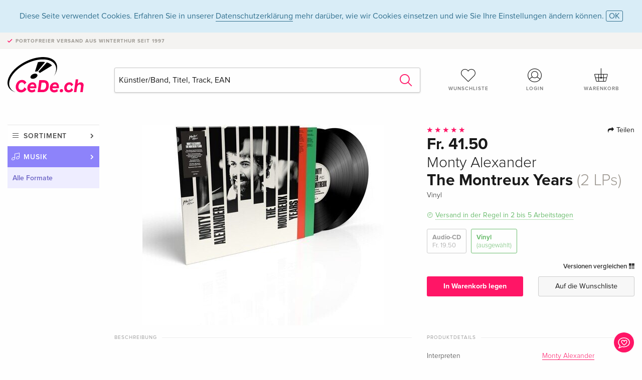

--- FILE ---
content_type: text/html; charset=utf-8
request_url: https://www.google.com/recaptcha/api2/anchor?ar=1&k=6Ld4PXUUAAAAADJ8fn0-nCd8na-T1vHZSfSyLLeQ&co=aHR0cHM6Ly93d3cuY2VkZS5jaDo0NDM.&hl=en&v=PoyoqOPhxBO7pBk68S4YbpHZ&size=invisible&anchor-ms=20000&execute-ms=30000&cb=w0xx4iaddmg8
body_size: 48813
content:
<!DOCTYPE HTML><html dir="ltr" lang="en"><head><meta http-equiv="Content-Type" content="text/html; charset=UTF-8">
<meta http-equiv="X-UA-Compatible" content="IE=edge">
<title>reCAPTCHA</title>
<style type="text/css">
/* cyrillic-ext */
@font-face {
  font-family: 'Roboto';
  font-style: normal;
  font-weight: 400;
  font-stretch: 100%;
  src: url(//fonts.gstatic.com/s/roboto/v48/KFO7CnqEu92Fr1ME7kSn66aGLdTylUAMa3GUBHMdazTgWw.woff2) format('woff2');
  unicode-range: U+0460-052F, U+1C80-1C8A, U+20B4, U+2DE0-2DFF, U+A640-A69F, U+FE2E-FE2F;
}
/* cyrillic */
@font-face {
  font-family: 'Roboto';
  font-style: normal;
  font-weight: 400;
  font-stretch: 100%;
  src: url(//fonts.gstatic.com/s/roboto/v48/KFO7CnqEu92Fr1ME7kSn66aGLdTylUAMa3iUBHMdazTgWw.woff2) format('woff2');
  unicode-range: U+0301, U+0400-045F, U+0490-0491, U+04B0-04B1, U+2116;
}
/* greek-ext */
@font-face {
  font-family: 'Roboto';
  font-style: normal;
  font-weight: 400;
  font-stretch: 100%;
  src: url(//fonts.gstatic.com/s/roboto/v48/KFO7CnqEu92Fr1ME7kSn66aGLdTylUAMa3CUBHMdazTgWw.woff2) format('woff2');
  unicode-range: U+1F00-1FFF;
}
/* greek */
@font-face {
  font-family: 'Roboto';
  font-style: normal;
  font-weight: 400;
  font-stretch: 100%;
  src: url(//fonts.gstatic.com/s/roboto/v48/KFO7CnqEu92Fr1ME7kSn66aGLdTylUAMa3-UBHMdazTgWw.woff2) format('woff2');
  unicode-range: U+0370-0377, U+037A-037F, U+0384-038A, U+038C, U+038E-03A1, U+03A3-03FF;
}
/* math */
@font-face {
  font-family: 'Roboto';
  font-style: normal;
  font-weight: 400;
  font-stretch: 100%;
  src: url(//fonts.gstatic.com/s/roboto/v48/KFO7CnqEu92Fr1ME7kSn66aGLdTylUAMawCUBHMdazTgWw.woff2) format('woff2');
  unicode-range: U+0302-0303, U+0305, U+0307-0308, U+0310, U+0312, U+0315, U+031A, U+0326-0327, U+032C, U+032F-0330, U+0332-0333, U+0338, U+033A, U+0346, U+034D, U+0391-03A1, U+03A3-03A9, U+03B1-03C9, U+03D1, U+03D5-03D6, U+03F0-03F1, U+03F4-03F5, U+2016-2017, U+2034-2038, U+203C, U+2040, U+2043, U+2047, U+2050, U+2057, U+205F, U+2070-2071, U+2074-208E, U+2090-209C, U+20D0-20DC, U+20E1, U+20E5-20EF, U+2100-2112, U+2114-2115, U+2117-2121, U+2123-214F, U+2190, U+2192, U+2194-21AE, U+21B0-21E5, U+21F1-21F2, U+21F4-2211, U+2213-2214, U+2216-22FF, U+2308-230B, U+2310, U+2319, U+231C-2321, U+2336-237A, U+237C, U+2395, U+239B-23B7, U+23D0, U+23DC-23E1, U+2474-2475, U+25AF, U+25B3, U+25B7, U+25BD, U+25C1, U+25CA, U+25CC, U+25FB, U+266D-266F, U+27C0-27FF, U+2900-2AFF, U+2B0E-2B11, U+2B30-2B4C, U+2BFE, U+3030, U+FF5B, U+FF5D, U+1D400-1D7FF, U+1EE00-1EEFF;
}
/* symbols */
@font-face {
  font-family: 'Roboto';
  font-style: normal;
  font-weight: 400;
  font-stretch: 100%;
  src: url(//fonts.gstatic.com/s/roboto/v48/KFO7CnqEu92Fr1ME7kSn66aGLdTylUAMaxKUBHMdazTgWw.woff2) format('woff2');
  unicode-range: U+0001-000C, U+000E-001F, U+007F-009F, U+20DD-20E0, U+20E2-20E4, U+2150-218F, U+2190, U+2192, U+2194-2199, U+21AF, U+21E6-21F0, U+21F3, U+2218-2219, U+2299, U+22C4-22C6, U+2300-243F, U+2440-244A, U+2460-24FF, U+25A0-27BF, U+2800-28FF, U+2921-2922, U+2981, U+29BF, U+29EB, U+2B00-2BFF, U+4DC0-4DFF, U+FFF9-FFFB, U+10140-1018E, U+10190-1019C, U+101A0, U+101D0-101FD, U+102E0-102FB, U+10E60-10E7E, U+1D2C0-1D2D3, U+1D2E0-1D37F, U+1F000-1F0FF, U+1F100-1F1AD, U+1F1E6-1F1FF, U+1F30D-1F30F, U+1F315, U+1F31C, U+1F31E, U+1F320-1F32C, U+1F336, U+1F378, U+1F37D, U+1F382, U+1F393-1F39F, U+1F3A7-1F3A8, U+1F3AC-1F3AF, U+1F3C2, U+1F3C4-1F3C6, U+1F3CA-1F3CE, U+1F3D4-1F3E0, U+1F3ED, U+1F3F1-1F3F3, U+1F3F5-1F3F7, U+1F408, U+1F415, U+1F41F, U+1F426, U+1F43F, U+1F441-1F442, U+1F444, U+1F446-1F449, U+1F44C-1F44E, U+1F453, U+1F46A, U+1F47D, U+1F4A3, U+1F4B0, U+1F4B3, U+1F4B9, U+1F4BB, U+1F4BF, U+1F4C8-1F4CB, U+1F4D6, U+1F4DA, U+1F4DF, U+1F4E3-1F4E6, U+1F4EA-1F4ED, U+1F4F7, U+1F4F9-1F4FB, U+1F4FD-1F4FE, U+1F503, U+1F507-1F50B, U+1F50D, U+1F512-1F513, U+1F53E-1F54A, U+1F54F-1F5FA, U+1F610, U+1F650-1F67F, U+1F687, U+1F68D, U+1F691, U+1F694, U+1F698, U+1F6AD, U+1F6B2, U+1F6B9-1F6BA, U+1F6BC, U+1F6C6-1F6CF, U+1F6D3-1F6D7, U+1F6E0-1F6EA, U+1F6F0-1F6F3, U+1F6F7-1F6FC, U+1F700-1F7FF, U+1F800-1F80B, U+1F810-1F847, U+1F850-1F859, U+1F860-1F887, U+1F890-1F8AD, U+1F8B0-1F8BB, U+1F8C0-1F8C1, U+1F900-1F90B, U+1F93B, U+1F946, U+1F984, U+1F996, U+1F9E9, U+1FA00-1FA6F, U+1FA70-1FA7C, U+1FA80-1FA89, U+1FA8F-1FAC6, U+1FACE-1FADC, U+1FADF-1FAE9, U+1FAF0-1FAF8, U+1FB00-1FBFF;
}
/* vietnamese */
@font-face {
  font-family: 'Roboto';
  font-style: normal;
  font-weight: 400;
  font-stretch: 100%;
  src: url(//fonts.gstatic.com/s/roboto/v48/KFO7CnqEu92Fr1ME7kSn66aGLdTylUAMa3OUBHMdazTgWw.woff2) format('woff2');
  unicode-range: U+0102-0103, U+0110-0111, U+0128-0129, U+0168-0169, U+01A0-01A1, U+01AF-01B0, U+0300-0301, U+0303-0304, U+0308-0309, U+0323, U+0329, U+1EA0-1EF9, U+20AB;
}
/* latin-ext */
@font-face {
  font-family: 'Roboto';
  font-style: normal;
  font-weight: 400;
  font-stretch: 100%;
  src: url(//fonts.gstatic.com/s/roboto/v48/KFO7CnqEu92Fr1ME7kSn66aGLdTylUAMa3KUBHMdazTgWw.woff2) format('woff2');
  unicode-range: U+0100-02BA, U+02BD-02C5, U+02C7-02CC, U+02CE-02D7, U+02DD-02FF, U+0304, U+0308, U+0329, U+1D00-1DBF, U+1E00-1E9F, U+1EF2-1EFF, U+2020, U+20A0-20AB, U+20AD-20C0, U+2113, U+2C60-2C7F, U+A720-A7FF;
}
/* latin */
@font-face {
  font-family: 'Roboto';
  font-style: normal;
  font-weight: 400;
  font-stretch: 100%;
  src: url(//fonts.gstatic.com/s/roboto/v48/KFO7CnqEu92Fr1ME7kSn66aGLdTylUAMa3yUBHMdazQ.woff2) format('woff2');
  unicode-range: U+0000-00FF, U+0131, U+0152-0153, U+02BB-02BC, U+02C6, U+02DA, U+02DC, U+0304, U+0308, U+0329, U+2000-206F, U+20AC, U+2122, U+2191, U+2193, U+2212, U+2215, U+FEFF, U+FFFD;
}
/* cyrillic-ext */
@font-face {
  font-family: 'Roboto';
  font-style: normal;
  font-weight: 500;
  font-stretch: 100%;
  src: url(//fonts.gstatic.com/s/roboto/v48/KFO7CnqEu92Fr1ME7kSn66aGLdTylUAMa3GUBHMdazTgWw.woff2) format('woff2');
  unicode-range: U+0460-052F, U+1C80-1C8A, U+20B4, U+2DE0-2DFF, U+A640-A69F, U+FE2E-FE2F;
}
/* cyrillic */
@font-face {
  font-family: 'Roboto';
  font-style: normal;
  font-weight: 500;
  font-stretch: 100%;
  src: url(//fonts.gstatic.com/s/roboto/v48/KFO7CnqEu92Fr1ME7kSn66aGLdTylUAMa3iUBHMdazTgWw.woff2) format('woff2');
  unicode-range: U+0301, U+0400-045F, U+0490-0491, U+04B0-04B1, U+2116;
}
/* greek-ext */
@font-face {
  font-family: 'Roboto';
  font-style: normal;
  font-weight: 500;
  font-stretch: 100%;
  src: url(//fonts.gstatic.com/s/roboto/v48/KFO7CnqEu92Fr1ME7kSn66aGLdTylUAMa3CUBHMdazTgWw.woff2) format('woff2');
  unicode-range: U+1F00-1FFF;
}
/* greek */
@font-face {
  font-family: 'Roboto';
  font-style: normal;
  font-weight: 500;
  font-stretch: 100%;
  src: url(//fonts.gstatic.com/s/roboto/v48/KFO7CnqEu92Fr1ME7kSn66aGLdTylUAMa3-UBHMdazTgWw.woff2) format('woff2');
  unicode-range: U+0370-0377, U+037A-037F, U+0384-038A, U+038C, U+038E-03A1, U+03A3-03FF;
}
/* math */
@font-face {
  font-family: 'Roboto';
  font-style: normal;
  font-weight: 500;
  font-stretch: 100%;
  src: url(//fonts.gstatic.com/s/roboto/v48/KFO7CnqEu92Fr1ME7kSn66aGLdTylUAMawCUBHMdazTgWw.woff2) format('woff2');
  unicode-range: U+0302-0303, U+0305, U+0307-0308, U+0310, U+0312, U+0315, U+031A, U+0326-0327, U+032C, U+032F-0330, U+0332-0333, U+0338, U+033A, U+0346, U+034D, U+0391-03A1, U+03A3-03A9, U+03B1-03C9, U+03D1, U+03D5-03D6, U+03F0-03F1, U+03F4-03F5, U+2016-2017, U+2034-2038, U+203C, U+2040, U+2043, U+2047, U+2050, U+2057, U+205F, U+2070-2071, U+2074-208E, U+2090-209C, U+20D0-20DC, U+20E1, U+20E5-20EF, U+2100-2112, U+2114-2115, U+2117-2121, U+2123-214F, U+2190, U+2192, U+2194-21AE, U+21B0-21E5, U+21F1-21F2, U+21F4-2211, U+2213-2214, U+2216-22FF, U+2308-230B, U+2310, U+2319, U+231C-2321, U+2336-237A, U+237C, U+2395, U+239B-23B7, U+23D0, U+23DC-23E1, U+2474-2475, U+25AF, U+25B3, U+25B7, U+25BD, U+25C1, U+25CA, U+25CC, U+25FB, U+266D-266F, U+27C0-27FF, U+2900-2AFF, U+2B0E-2B11, U+2B30-2B4C, U+2BFE, U+3030, U+FF5B, U+FF5D, U+1D400-1D7FF, U+1EE00-1EEFF;
}
/* symbols */
@font-face {
  font-family: 'Roboto';
  font-style: normal;
  font-weight: 500;
  font-stretch: 100%;
  src: url(//fonts.gstatic.com/s/roboto/v48/KFO7CnqEu92Fr1ME7kSn66aGLdTylUAMaxKUBHMdazTgWw.woff2) format('woff2');
  unicode-range: U+0001-000C, U+000E-001F, U+007F-009F, U+20DD-20E0, U+20E2-20E4, U+2150-218F, U+2190, U+2192, U+2194-2199, U+21AF, U+21E6-21F0, U+21F3, U+2218-2219, U+2299, U+22C4-22C6, U+2300-243F, U+2440-244A, U+2460-24FF, U+25A0-27BF, U+2800-28FF, U+2921-2922, U+2981, U+29BF, U+29EB, U+2B00-2BFF, U+4DC0-4DFF, U+FFF9-FFFB, U+10140-1018E, U+10190-1019C, U+101A0, U+101D0-101FD, U+102E0-102FB, U+10E60-10E7E, U+1D2C0-1D2D3, U+1D2E0-1D37F, U+1F000-1F0FF, U+1F100-1F1AD, U+1F1E6-1F1FF, U+1F30D-1F30F, U+1F315, U+1F31C, U+1F31E, U+1F320-1F32C, U+1F336, U+1F378, U+1F37D, U+1F382, U+1F393-1F39F, U+1F3A7-1F3A8, U+1F3AC-1F3AF, U+1F3C2, U+1F3C4-1F3C6, U+1F3CA-1F3CE, U+1F3D4-1F3E0, U+1F3ED, U+1F3F1-1F3F3, U+1F3F5-1F3F7, U+1F408, U+1F415, U+1F41F, U+1F426, U+1F43F, U+1F441-1F442, U+1F444, U+1F446-1F449, U+1F44C-1F44E, U+1F453, U+1F46A, U+1F47D, U+1F4A3, U+1F4B0, U+1F4B3, U+1F4B9, U+1F4BB, U+1F4BF, U+1F4C8-1F4CB, U+1F4D6, U+1F4DA, U+1F4DF, U+1F4E3-1F4E6, U+1F4EA-1F4ED, U+1F4F7, U+1F4F9-1F4FB, U+1F4FD-1F4FE, U+1F503, U+1F507-1F50B, U+1F50D, U+1F512-1F513, U+1F53E-1F54A, U+1F54F-1F5FA, U+1F610, U+1F650-1F67F, U+1F687, U+1F68D, U+1F691, U+1F694, U+1F698, U+1F6AD, U+1F6B2, U+1F6B9-1F6BA, U+1F6BC, U+1F6C6-1F6CF, U+1F6D3-1F6D7, U+1F6E0-1F6EA, U+1F6F0-1F6F3, U+1F6F7-1F6FC, U+1F700-1F7FF, U+1F800-1F80B, U+1F810-1F847, U+1F850-1F859, U+1F860-1F887, U+1F890-1F8AD, U+1F8B0-1F8BB, U+1F8C0-1F8C1, U+1F900-1F90B, U+1F93B, U+1F946, U+1F984, U+1F996, U+1F9E9, U+1FA00-1FA6F, U+1FA70-1FA7C, U+1FA80-1FA89, U+1FA8F-1FAC6, U+1FACE-1FADC, U+1FADF-1FAE9, U+1FAF0-1FAF8, U+1FB00-1FBFF;
}
/* vietnamese */
@font-face {
  font-family: 'Roboto';
  font-style: normal;
  font-weight: 500;
  font-stretch: 100%;
  src: url(//fonts.gstatic.com/s/roboto/v48/KFO7CnqEu92Fr1ME7kSn66aGLdTylUAMa3OUBHMdazTgWw.woff2) format('woff2');
  unicode-range: U+0102-0103, U+0110-0111, U+0128-0129, U+0168-0169, U+01A0-01A1, U+01AF-01B0, U+0300-0301, U+0303-0304, U+0308-0309, U+0323, U+0329, U+1EA0-1EF9, U+20AB;
}
/* latin-ext */
@font-face {
  font-family: 'Roboto';
  font-style: normal;
  font-weight: 500;
  font-stretch: 100%;
  src: url(//fonts.gstatic.com/s/roboto/v48/KFO7CnqEu92Fr1ME7kSn66aGLdTylUAMa3KUBHMdazTgWw.woff2) format('woff2');
  unicode-range: U+0100-02BA, U+02BD-02C5, U+02C7-02CC, U+02CE-02D7, U+02DD-02FF, U+0304, U+0308, U+0329, U+1D00-1DBF, U+1E00-1E9F, U+1EF2-1EFF, U+2020, U+20A0-20AB, U+20AD-20C0, U+2113, U+2C60-2C7F, U+A720-A7FF;
}
/* latin */
@font-face {
  font-family: 'Roboto';
  font-style: normal;
  font-weight: 500;
  font-stretch: 100%;
  src: url(//fonts.gstatic.com/s/roboto/v48/KFO7CnqEu92Fr1ME7kSn66aGLdTylUAMa3yUBHMdazQ.woff2) format('woff2');
  unicode-range: U+0000-00FF, U+0131, U+0152-0153, U+02BB-02BC, U+02C6, U+02DA, U+02DC, U+0304, U+0308, U+0329, U+2000-206F, U+20AC, U+2122, U+2191, U+2193, U+2212, U+2215, U+FEFF, U+FFFD;
}
/* cyrillic-ext */
@font-face {
  font-family: 'Roboto';
  font-style: normal;
  font-weight: 900;
  font-stretch: 100%;
  src: url(//fonts.gstatic.com/s/roboto/v48/KFO7CnqEu92Fr1ME7kSn66aGLdTylUAMa3GUBHMdazTgWw.woff2) format('woff2');
  unicode-range: U+0460-052F, U+1C80-1C8A, U+20B4, U+2DE0-2DFF, U+A640-A69F, U+FE2E-FE2F;
}
/* cyrillic */
@font-face {
  font-family: 'Roboto';
  font-style: normal;
  font-weight: 900;
  font-stretch: 100%;
  src: url(//fonts.gstatic.com/s/roboto/v48/KFO7CnqEu92Fr1ME7kSn66aGLdTylUAMa3iUBHMdazTgWw.woff2) format('woff2');
  unicode-range: U+0301, U+0400-045F, U+0490-0491, U+04B0-04B1, U+2116;
}
/* greek-ext */
@font-face {
  font-family: 'Roboto';
  font-style: normal;
  font-weight: 900;
  font-stretch: 100%;
  src: url(//fonts.gstatic.com/s/roboto/v48/KFO7CnqEu92Fr1ME7kSn66aGLdTylUAMa3CUBHMdazTgWw.woff2) format('woff2');
  unicode-range: U+1F00-1FFF;
}
/* greek */
@font-face {
  font-family: 'Roboto';
  font-style: normal;
  font-weight: 900;
  font-stretch: 100%;
  src: url(//fonts.gstatic.com/s/roboto/v48/KFO7CnqEu92Fr1ME7kSn66aGLdTylUAMa3-UBHMdazTgWw.woff2) format('woff2');
  unicode-range: U+0370-0377, U+037A-037F, U+0384-038A, U+038C, U+038E-03A1, U+03A3-03FF;
}
/* math */
@font-face {
  font-family: 'Roboto';
  font-style: normal;
  font-weight: 900;
  font-stretch: 100%;
  src: url(//fonts.gstatic.com/s/roboto/v48/KFO7CnqEu92Fr1ME7kSn66aGLdTylUAMawCUBHMdazTgWw.woff2) format('woff2');
  unicode-range: U+0302-0303, U+0305, U+0307-0308, U+0310, U+0312, U+0315, U+031A, U+0326-0327, U+032C, U+032F-0330, U+0332-0333, U+0338, U+033A, U+0346, U+034D, U+0391-03A1, U+03A3-03A9, U+03B1-03C9, U+03D1, U+03D5-03D6, U+03F0-03F1, U+03F4-03F5, U+2016-2017, U+2034-2038, U+203C, U+2040, U+2043, U+2047, U+2050, U+2057, U+205F, U+2070-2071, U+2074-208E, U+2090-209C, U+20D0-20DC, U+20E1, U+20E5-20EF, U+2100-2112, U+2114-2115, U+2117-2121, U+2123-214F, U+2190, U+2192, U+2194-21AE, U+21B0-21E5, U+21F1-21F2, U+21F4-2211, U+2213-2214, U+2216-22FF, U+2308-230B, U+2310, U+2319, U+231C-2321, U+2336-237A, U+237C, U+2395, U+239B-23B7, U+23D0, U+23DC-23E1, U+2474-2475, U+25AF, U+25B3, U+25B7, U+25BD, U+25C1, U+25CA, U+25CC, U+25FB, U+266D-266F, U+27C0-27FF, U+2900-2AFF, U+2B0E-2B11, U+2B30-2B4C, U+2BFE, U+3030, U+FF5B, U+FF5D, U+1D400-1D7FF, U+1EE00-1EEFF;
}
/* symbols */
@font-face {
  font-family: 'Roboto';
  font-style: normal;
  font-weight: 900;
  font-stretch: 100%;
  src: url(//fonts.gstatic.com/s/roboto/v48/KFO7CnqEu92Fr1ME7kSn66aGLdTylUAMaxKUBHMdazTgWw.woff2) format('woff2');
  unicode-range: U+0001-000C, U+000E-001F, U+007F-009F, U+20DD-20E0, U+20E2-20E4, U+2150-218F, U+2190, U+2192, U+2194-2199, U+21AF, U+21E6-21F0, U+21F3, U+2218-2219, U+2299, U+22C4-22C6, U+2300-243F, U+2440-244A, U+2460-24FF, U+25A0-27BF, U+2800-28FF, U+2921-2922, U+2981, U+29BF, U+29EB, U+2B00-2BFF, U+4DC0-4DFF, U+FFF9-FFFB, U+10140-1018E, U+10190-1019C, U+101A0, U+101D0-101FD, U+102E0-102FB, U+10E60-10E7E, U+1D2C0-1D2D3, U+1D2E0-1D37F, U+1F000-1F0FF, U+1F100-1F1AD, U+1F1E6-1F1FF, U+1F30D-1F30F, U+1F315, U+1F31C, U+1F31E, U+1F320-1F32C, U+1F336, U+1F378, U+1F37D, U+1F382, U+1F393-1F39F, U+1F3A7-1F3A8, U+1F3AC-1F3AF, U+1F3C2, U+1F3C4-1F3C6, U+1F3CA-1F3CE, U+1F3D4-1F3E0, U+1F3ED, U+1F3F1-1F3F3, U+1F3F5-1F3F7, U+1F408, U+1F415, U+1F41F, U+1F426, U+1F43F, U+1F441-1F442, U+1F444, U+1F446-1F449, U+1F44C-1F44E, U+1F453, U+1F46A, U+1F47D, U+1F4A3, U+1F4B0, U+1F4B3, U+1F4B9, U+1F4BB, U+1F4BF, U+1F4C8-1F4CB, U+1F4D6, U+1F4DA, U+1F4DF, U+1F4E3-1F4E6, U+1F4EA-1F4ED, U+1F4F7, U+1F4F9-1F4FB, U+1F4FD-1F4FE, U+1F503, U+1F507-1F50B, U+1F50D, U+1F512-1F513, U+1F53E-1F54A, U+1F54F-1F5FA, U+1F610, U+1F650-1F67F, U+1F687, U+1F68D, U+1F691, U+1F694, U+1F698, U+1F6AD, U+1F6B2, U+1F6B9-1F6BA, U+1F6BC, U+1F6C6-1F6CF, U+1F6D3-1F6D7, U+1F6E0-1F6EA, U+1F6F0-1F6F3, U+1F6F7-1F6FC, U+1F700-1F7FF, U+1F800-1F80B, U+1F810-1F847, U+1F850-1F859, U+1F860-1F887, U+1F890-1F8AD, U+1F8B0-1F8BB, U+1F8C0-1F8C1, U+1F900-1F90B, U+1F93B, U+1F946, U+1F984, U+1F996, U+1F9E9, U+1FA00-1FA6F, U+1FA70-1FA7C, U+1FA80-1FA89, U+1FA8F-1FAC6, U+1FACE-1FADC, U+1FADF-1FAE9, U+1FAF0-1FAF8, U+1FB00-1FBFF;
}
/* vietnamese */
@font-face {
  font-family: 'Roboto';
  font-style: normal;
  font-weight: 900;
  font-stretch: 100%;
  src: url(//fonts.gstatic.com/s/roboto/v48/KFO7CnqEu92Fr1ME7kSn66aGLdTylUAMa3OUBHMdazTgWw.woff2) format('woff2');
  unicode-range: U+0102-0103, U+0110-0111, U+0128-0129, U+0168-0169, U+01A0-01A1, U+01AF-01B0, U+0300-0301, U+0303-0304, U+0308-0309, U+0323, U+0329, U+1EA0-1EF9, U+20AB;
}
/* latin-ext */
@font-face {
  font-family: 'Roboto';
  font-style: normal;
  font-weight: 900;
  font-stretch: 100%;
  src: url(//fonts.gstatic.com/s/roboto/v48/KFO7CnqEu92Fr1ME7kSn66aGLdTylUAMa3KUBHMdazTgWw.woff2) format('woff2');
  unicode-range: U+0100-02BA, U+02BD-02C5, U+02C7-02CC, U+02CE-02D7, U+02DD-02FF, U+0304, U+0308, U+0329, U+1D00-1DBF, U+1E00-1E9F, U+1EF2-1EFF, U+2020, U+20A0-20AB, U+20AD-20C0, U+2113, U+2C60-2C7F, U+A720-A7FF;
}
/* latin */
@font-face {
  font-family: 'Roboto';
  font-style: normal;
  font-weight: 900;
  font-stretch: 100%;
  src: url(//fonts.gstatic.com/s/roboto/v48/KFO7CnqEu92Fr1ME7kSn66aGLdTylUAMa3yUBHMdazQ.woff2) format('woff2');
  unicode-range: U+0000-00FF, U+0131, U+0152-0153, U+02BB-02BC, U+02C6, U+02DA, U+02DC, U+0304, U+0308, U+0329, U+2000-206F, U+20AC, U+2122, U+2191, U+2193, U+2212, U+2215, U+FEFF, U+FFFD;
}

</style>
<link rel="stylesheet" type="text/css" href="https://www.gstatic.com/recaptcha/releases/PoyoqOPhxBO7pBk68S4YbpHZ/styles__ltr.css">
<script nonce="ldtrsqnbeeF8O6n1-MJAsQ" type="text/javascript">window['__recaptcha_api'] = 'https://www.google.com/recaptcha/api2/';</script>
<script type="text/javascript" src="https://www.gstatic.com/recaptcha/releases/PoyoqOPhxBO7pBk68S4YbpHZ/recaptcha__en.js" nonce="ldtrsqnbeeF8O6n1-MJAsQ">
      
    </script></head>
<body><div id="rc-anchor-alert" class="rc-anchor-alert"></div>
<input type="hidden" id="recaptcha-token" value="[base64]">
<script type="text/javascript" nonce="ldtrsqnbeeF8O6n1-MJAsQ">
      recaptcha.anchor.Main.init("[\x22ainput\x22,[\x22bgdata\x22,\x22\x22,\[base64]/[base64]/[base64]/[base64]/cjw8ejpyPj4+eil9Y2F0Y2gobCl7dGhyb3cgbDt9fSxIPWZ1bmN0aW9uKHcsdCx6KXtpZih3PT0xOTR8fHc9PTIwOCl0LnZbd10/dC52W3ddLmNvbmNhdCh6KTp0LnZbd109b2Yoeix0KTtlbHNle2lmKHQuYkImJnchPTMxNylyZXR1cm47dz09NjZ8fHc9PTEyMnx8dz09NDcwfHx3PT00NHx8dz09NDE2fHx3PT0zOTd8fHc9PTQyMXx8dz09Njh8fHc9PTcwfHx3PT0xODQ/[base64]/[base64]/[base64]/bmV3IGRbVl0oSlswXSk6cD09Mj9uZXcgZFtWXShKWzBdLEpbMV0pOnA9PTM/bmV3IGRbVl0oSlswXSxKWzFdLEpbMl0pOnA9PTQ/[base64]/[base64]/[base64]/[base64]\x22,\[base64]\\u003d\x22,\[base64]/DicONe3rDnT5IVMKVLGzDu8OEX8OiD8OrwqZzBcOtw5HCq8OQwoHDoiB7MAfDkhUJw75Sw5oZTsKywr3Ct8Kmw50+w5TCtSwpw5rCjcKUwp7DqmAxwrBBwpdYC8K7w4fChjDCl1PCpsOrQcKaw6LDvcK/BsOfwofCn8O0wpQ8w6FBaUzDr8KNLQxuwoDCm8OzwpnDpMKmwq1JwqHDp8OywqIHw6jCjMOxwrfCssOXbhk8czXDi8KaJ8KMdAvDghs7B0nCtwtTw6fCrCHCvMOiwoIrwoQhZkhWR8K7w54LEUVawpDCjC4rw5vDucOJegVjwro3w6LDqMOIFsOfw7vDim8Iw7/DgMO3K1nCksK4w47CkyoPFGxqw5BJHsKMWhrCqDjDoMKCLsKaDcOHwqbDlQHCisO4dMKGwqnDn8KGLsO/[base64]/DuU0qwqHCnTt8wprDgcKaaVo+DMO0KClJaXjDqcKxYcKKwr/[base64]/ClcKxIMK1S8KCJMODEcOCw7DCmcOYwqnCrl4tJgAdQkhcasKLCsOmwq3DhsOdwr9swpLDm20xFsK+bAxiDcO9fHBVw7YXwqcJI8KSesOeIsK1csOpPcKmw70ndkHDg8O9wqAXV8KrwoNTw7jCu0TCkMOJw6bCgsKtw7/Dq8OWwqYwwpJ8IsObwrF2XEjDisOAIMKnwo0rwoHCgEfCkMKbw6PDkBnChcOYRCw6w6rDsjdVWhdrSSlPWGtSw7jDkFsoBMO/a8KtTzEvU8Ksw4rClmJiTkDCtR1sSXMFGn7DqmLDjhjCrDLCtMKNM8O8ecOkOMKNBcOedD8MLRNSQ8K7Di04w7vDlcODWsKpwp0hw6szw5fDrcOqwoIOwovDlmnCjcObN8KVwrNRGwotETXCogQeGwzDtB/CjWA0wrMlw7fCmRIoYMKjPMOdBsKww6/[base64]/DuDZfw6hIYgnCpC/[base64]/DnsKwPA1VNsK5KHTCgsOzwoU5w4dKwostwqvDocOgJcK/[base64]/c8O0w7XCpUvDr8Oyw70CwoXCn2nDvjodYj7CmXksfsKbNcKmFcOAWsO6G8O2blzDlsKNE8Ocw4XDmsKUNsKNw5JIPl/Cll3DtgrCq8Oqw7tzLGfCoRvCqXBLwrhmw5xmw69yTmV8wqYbDcO5w68FwrROF3fCgcOiw5rDocOFwo43STvDgjMYFcOKRMOfw6ghwp/ChsOgH8OTw6PDqn7DkjfCrGTCq2DDlsKgMmbDnR5hFmrCuMOCwoTDhcKXworCssOkw5XDsDdJQiJnwrbDnTxGcl43EXAxVMO2wq3CiB4EwrPDijBrwpxaRMKJPMOEwojCpsOldg/[base64]/ClsOCIsOOw6JqdQPDoMKvP8OZwpIyw5MUw5LDtcOXwr0Uwo7Du8KXwr5kw5nDhsOswqDCpMKNwqh/BhrDhcOPKcO7wrvDslRAwoTDtn50w54PwoweAcK+w5Y8wq9SwrXCgU1LwrbCs8OBNU7Ckgo/[base64]/CtDHCr8KjwqzCqcKkN1jDsVxAQsOHwqnCi1Zjf1ZEQ09yTcOCwo1dIBY/[base64]/wpwYw6Uvw4TCggsseMK7MWhpXF7CtMOuLCMOw4PDrsKACMKTw5/CigdKXMKAW8KGwr3CuHEMRljDlj8LTsO8CMKWw419PALCqMOgFWdBBAdTfGAYC8OnBT7DhzHCrlIfw4XDvV5Jw69cwojCoWPDowl8BErDosOsaF/[base64]/[base64]/DumnCqMO9wrcBw47Cl2xdw6nDpipidcKjZiHCqh/Cj3jDtzvClcKhw5czQ8K0bMOoOMKDBsOtw5/[base64]/ZXFSW8O2wrbDrQZww40RIMKWDsK/wrvDu2/CtD/ChMOZXMOBThfCmcOpwqjDuxNRwpVLw4EBdcKywrAWbzzCmmYiaD1sCsKjwpvCtgFIYVk3woTClcKJT8O6woPDrXPDuV/CsMKOwq4HXBN/[base64]/wrzDhFtGIcKew5rCgsKfSsOLbsOxw5Qlw6XCusKORsKSUMOeSMKcVhTCrxMOw5rDkMKiw6TDpDjCgcOYw4NkC1TDjGttwrFZbQTCgQDDhcKleHR4DsK5AcKHwpTCuXF+w6nChG/Dll/[base64]/DlcKaFMOEwq/Du8KbDV3DnW/[base64]/DmCNHw5IMwp3DuMObF8OZfsOTQiBFeBbDpT8Cwq/CvETDtj8eakM3w5h8VsKmw61Xdi7CsMO1bcKQUsOnGcKtW1FtP17DhXrCusOfQMKUIMORw4HCuE3DjsKBTncmNGfDnMKoWxRRMFADZMKiw4/Dl0zCghHDhk06wokywqjCngTCiytFZMOKw7HDqkXDrsOHFh3DmX5lwqbDgsKAwoMjwr9tQsO+wq/[base64]/DpsOuwrLDoMOdFiNhZW7CjXY4wpLDuQEVJMOnOcKyw63CncORwo/DgMK5wpcaYsOJwp7CnsKKesKZw7oBasKTw5zCqMOCfMKpHhPCsSfDkMOzw6pFfU8ARcKew4DCmcOHwrx1w5BWw6NuwpgiwoQLwpoIFcKwHlYlwqDDnMODwpfDvcKiYR1swozCm8OIw6NAbD/CkMOhwpo8QsKfKBpOAsKzOCwswpggOMKwDnFZccKuw4YHM8OvGBXCvXBHw4Fxw4PCjsKiwpLCqijDrsK3BcKXwoXCucKPIyXDrMK2wqnCvTvCiiYbw7rCmFwyw5lgPCrCr8KWw4bDp2/CvzbCl8OPwrIcw7hQw40ywp8swqXDqAkyP8OrbcOew6HCsgZ6w6V4wpsELsO4w6nCoTPCnsK9GcO9YMOSwojDk0jDjgdMwonCuMOaw7IpwpxHw7fCgsOQUgDDpg99KVfCqBfCugnCvxFTfRfCrsK/dzd4w5PDmlvDuMO3WMKpPE4oIMOdasOJw47ChEzDlsKFFsOVwqDDusKTw4obeUTCgcK5w7kLw73DmMOVM8OfbMKywrXDrMO8wo8UScOqbcKxSMOZwqwww7RQYn5bdRbDkMKjJwXDjsOiw5Nvw4HDpcOwb0DDh0tuwqXCjl00FEpcNcKfQMOGHlN9wr7CtT5rwq/ChjV3JcKdQSDDosOCwrACwqlUw44rw4PDnMKlwo/DumjCuGhjw71YTcOfUUTDg8OhLcOOFwzChikRw6jCnUjCgMO5w4LCgl5PPibCh8Kuw45BWcKlwq99wqvDnD3DsBQgwoA1w6E/[base64]/DrH3CsGYVwpsCG1nCsMOzw5rDs8OWVGfDuBXDqcKuw6vDo3B2WsKpwpt6w5/DhTvDr8KLwqknw6sxamzDoBMnSmPDhcO4FsO9FMKXw6/[base64]/CpmzDusKkCsOyAXl5BxJuMsO8wpBkwpM8AMKCwofDujEQFzVVwqHCuxJSXy3DpD0ZwqrCpgNAJ8OkccO3wr3Dv0xtwq92w5TDjMKUwqrDvglMwrEIw41pwrvCpBxYwo4zPwwuw7IKKsOBw4HDq31KwrgZDMKHw5LCjcOLwqnDpjt4EyUQGi/DnMKmR2XDpT17fsOne8ODwqYuw5LDssOQAm9TRMKDTcOBRsOhw48FwrHDvMK6G8K5NsO2w5hUXiZEw6Ujwp9APz4XPHHCq8KGR27DiMK2wr/CmDrDmcKjwoPDmhc3ZSRtw6HDs8O3N2MTwqIZOhJ/HjbDt1E5wqPCsMKpLWgzGDAlw6bDvgbChiTCpcKmw7/DhjZUw6Nmw60bDMOnwpfDuSJsw6INQjg5w78sKsK0IjvDvlkKw5sVwqHCm1Q+agt4wrpbK8OYLiduLsKXBsK4ODcVw7vDlcKfw4ptDGnDlBzCo1bCsk5YSU/[base64]/w6DDoBfCuQZLw7TDgn5LCwY3XWcewohgMXooW3PChMOEw4HDjmrDrFnDknTCoyMwFV12esOAw4LDtBZ6SMOqw7xVwozDqMO8w7ZgwrQfR8OeT8OpLQ/Cq8OFw6lYGcOXw5Vawo/[base64]/CmMKgwq4awpLDuHrCtystRUfDqMOWdDcKwp55w7JWU2fCnTHDn8OKw6siw5LCnEkfw7N1wrJTOCTCmcKIwqZbwoFJwo8Jw7MUw5M9woYWaVwwwo3Cn17CqsKDw4HCvWxkQsO1w5zDu8KAbExNNG/CjsKzR3TCosO9dMKtwrXCpxglIMO/wod6GcOIw4NMV8KSCMKBfkxywrPDrcOVwqrCk3YKwqdVwrTCtjjDs8KYSFV0wpFww45PRR/DqMOzMGTDlzUuwrRPw7MER8O3XB8Aw4rCtMKQFMKOw6N4w75UWQwFXBTDo1AkAsObQDvDnsOSZMK2f20/JcOpNcOCw5vDpjPDiMOrwr0jw49gImJ9w7XCrQwbVMOIwq8bwo7CiMK8LQ8ww6DDlBV/w7XDkVx0PVXCj3bDoMOIZUUWw4TCpsOxw7cKw7HDqEbCpHvCumLDkEQuBSbDlcKqw5l5AsKvNQJ9w50awqgwwozCsC1QB8KHw6nDssKtwobDjMKiIcK/JcObKcOCQ8KYHMKZw7/[base64]/DvG9AKAN4w49ew5FOw4dMw47DpjfDhsKww6sDZMOTKEPChjwKwqHDkcOBTWVJTMOdGsOISVjDt8KFNR9+wooYAsKoMsKiAFY8McOFwpTCkUFtwqt6wrzCiHXDog7Dj2BVVXjClcKRw6LCk8KZNVzCvMOqEgQZTSE+w4nCmMO1R8KrGW/Cu8OiPVR0cDlaw5QHUcOTwoXDhMOcw5w4YsO2OGI4wp3Cnil7JMKpwqDCqko8Cx5Dw7fDosOOLsK2wqnCkzQmPsKicg/Dq3jCgB1Zw4sOTMOTcsKywrrCpgPDjQoRGsO9w7dsdcOxw7/CpsKrwq58MHgNwo7CqMO+YwxVFj/Ci0gabcOfLcKZJ0VLwr7DvRjDosKdT8K2XMKDF8KKTMKwN8K0wrtTwrc4OxLCn1g8cjvCkRjDoA9SwqooI3NmRz1ZPS/ClcKNcsOOB8Kfw5fDvC/CvS3Dn8OEwpzDtyhKw5HCmsOqw4scFMKDacOmwpXCpTPCtVLDmTEOfMKwblTDrz1xBcKXw7whw7JERcKoenYQw7fChidJQgcBw7PDksKaPw/CrsKMwqPDu8OYwpA/P14+wprChMK4woJ8A8KLwr3DmcKwDMO4w4HCmcOow7DCuhA+bcKZw4cHwqION8KlwofCqcKDMTbCgMOCXDzCi8OzKCjDgcKUwrfCqHrDlErCr8KNwqVrw6fDjcKwHzrDmnDCsCHDmsO/[base64]/CpiTCgxRoHcKQZsKsQ8KZUsKXw4BbTcKxampgwoBLDcKrw7LDsT0SNFp5T3kywpTDvcKxw6QddsOrNhYabgVtcsKuOkZiNxdvICZ0wrYbbcO5wrAuwo3DpcOtwoEhOGRtZcKFw6R1w7nCqMOOZsOUe8OXw6nCl8KDeF4twpnCmcKwf8OHesKqwrXCqMOLw4RpFis/cMKuahZzNEUuw6TDrMKQd1FMdFZhGsKJw49lw5Jkw50QwqYYw6PCsWM7CsOIw68EWsOkwo7Duw0sw7bDinbCq8KuZkTCqMOZETcBw4xNw5J5w4JpWcKuTMOiBkLCs8OFQcKXUwIwXMODwoQcw65+M8ONSXsPwpvCvXAKJsKxMHfDvlXDrMKlw4/ClGVhQsKAE8KNNQrDocOqHibCocOpekbCqsOKYEnDicKcJSvCsC/DsRnDozfDgmzDsB0fwr7CvsOPcsKjw50fwrM+wqvCqsKzBksJAioIwoHDgMOdw7MKwrHCkVrCsic0HGjCjMKwZD7DnMOONWzDlsOGZHvDhSfDvMObBT7Diz/DgcKVwrxdWsO8PVdUw5lMwprCgsKyw68yBgA9w5LDoMKfKMOIwpTDlMOUw755wrM1DhVDZifDu8K+U0TDqsOGwobCqk/CjTfCgsKHDcKAw6tYwofCpVQpJSFMw4nDsDrDlsO6wqDDkWYww6oTw69BMcOcwpjDssO0McKRwqtuw41Qw5YifWlfQS/CtmjCgmrDqcKgQ8K2ByBRwq04HcOFSiR+w4jDmMKDaEzCq8K0ImBJZsKFUsOUHlPDsH84w6FuFFzDpwNKPTDCpcKQNMOxw4bCjVkYwoYyw6EBwq7Dl2MFwpzDlcOIw71+wqPCs8Kfw7ZLCMODwpvDmDQaYsKZD8OkGCBLw7xATgLDtMK7fsK/w5ESTcKvdmXCi2zCjsK2wqnCtcKvwqN5AMKWSsKpwqzCrsKDw5tMw7bDijLDtsKJwo8tfCViGz40w5TCoMK9Y8KdUsKzIm/[base64]/DkXTCqD/CjnjCp8KVwo1pNcO9wqnDiGnDmcOxEDnDh14yaiJ1E8KqRsK0dzrDhQ0Fw7MGCHfDlsOuwojDkMO7LQpZw5HDi1FkdQXCnsOgwojClcOMw6LDlsKrw6bCgsOzwpdDNzHCvMKZM14fCsO5w4U9w63DhcOMw6fDpknDksKPwrPCvcKKwrIBYcKgH3/Dl8Kxe8KtR8Orw4vDvxVNwoBVwoAJRcKZCAjDiMKUw7rCnlnDjsO7wqvCs8O8Zystw57CnMKWwpvDkmBDw5dTacKrw6stIcO3wpNxwrxBYH1YZUXDniJ8WVtQw6Vvwr/DpcOxwrbDmRISwrhBwqMxI1Iqw5PDgcO3QcOiesKwcsKOZ2AEwq9dw57DhgfDmCbCskggDMKxwptaBsOrwpFywpvDo0HDkGIawpXDhMKxw4rClMOPDMONwr/DvcK8wrVrfsK3dwRuw6bCv8OxwpzCnl4yAAgBHcKGJ2fCrsKOQSHDoMKRw6zDvsK6w4XCrcOHacOrw7nDpcO9UsK2XcKVwrwOF07Cq0hnUcKLw6LDoMKLX8Kfe8O5w54/E3PCuBfDgANBIRB3SSV0Y3ALwrRHw745wq/DjsKbccKdw5rDlQ9vEVECRMKxUSfDocKhw4zDi8KjUVvCqcO0M3jDtMObBmjDlWFhwozChy4mwprDnmlxYDPCmMOyYiQvUQNEw4/[base64]/CtMKvCAjDtSTDsUM+WcOrZsKYwrELwo3DgMO1w6LCn8Olw6U3IsK0wrdoBcKgw6rCj2DCkcOKwpvCvn5Uw7HCoUrCqm7CrcOQZDvDhjFYw7HCqiAQw7jDpMKIw7bDmR/CpsO7w5VwwoPDglrChcKaLxk/[base64]/DqcKbw7HDpsK8w4nDhkHDlsOTwpTCkVfDjcOZw47CnMKdw4FbDyXDqMKFw7jDhcOrCT0DWknDv8OCw7AaXcOgd8OGwqtAX8O4woBkwrrCoMKkw5rDicKww4rCi2XDoX7CmnDCmcOQa8K7VsOaasOfwp/[base64]/Dpgdmw5PCuCpzw695TVF1w5oDw7BHw7bCoMKiY8KXVjIRwq41C8K9wo/Cm8OgW0PCtXgIw509w57DtMOCH2vDlsOxX1vDoMKEwpfCgsODw47CkcKtU8KTKHfClcK5DcKhwpIWWALDisK1wr99S8Knwp/DihMaSsOmJsK5wrHCtsK1DiDCsMKWE8KGw6zDjCzCvQXDmcO8OCw4wqvDnMO/Zz0Vw693woE0EsOYwoJVLcKSwrPDkGjDmyxjQsKCw7HCtXwUw7HCr3xtw7N7wrMqw4IYdVTDqwfCt3zDt8OxZcOPMcK0w6/Cr8KPwo5pw5TDo8KaSsOPw4oBwoQPcRJIBxYxw4fCpsKnAxrDn8KNWcK1V8OcBHLCmsODwrfDgVUYVgjDj8KSW8Oywo0bQi/DoE9hwp/[base64]/GcOtw7HDl8OWwpvDtV7CqF8aYMOyYmTDi8KDwq0QwoXClsKfwqHCojgAw4dBwrfCqEfDjXtuBG1kPMOKw5rDucODAsKpQsOOTcOMShtEeTRSGsKvwodRWSrDicKYwqPCpFkNw6zDvF9Md8KRfQDCjMK8w77DncOncSMzFcOKXWbCqBEXw6bCh8KQN8O2wo/DpAXCpU/DklPDvl3ChcOww6TCpsKFw6AJw73DkmnDh8OlOxAvwqQGwrbDv8OpwqjCmMOcwpR9wpbDvsK6MlfCvHrCjA15CMOrU8OUB0dnMhHDpXo6w7gDw7XDshUpw4sXwoh9PjfCrcK0wrvDt8KTS8OiM8KJa1/DikPCkFrCoMKJMmHCncKCCiIHwprCtUfClMKuwoTDvzHCjAcewqxBFMO5bkomwqUsJRTCgcKgw6Bow6swYB/DtFh/wpoXwpvDqTXDk8Kow4VIHR/DqTPDucKaC8K+w7JLw7lHD8Ouw7jCj0/DqwHDtsOZZcOHanfDmBggDcORPy4zw4XCtcOmRR7DvcKjw55ARCTDksK9w7jDjcOHw4RPQkXCkRbDmMKOPD0TT8OdAMOkw6/CpsK0K3AiwoBbw5PCh8OIV8KNb8KmwrACeQXDlUwebsOjw6VQw6HDrcODFcK/woDDjh5CeUrDh8KHw57CmTzDhsOZR8OBMsO/[base64]/[base64]/DtsKnfSrDnBASHMOUwrnCrxLDt8OiwpJlwo9iNEgMFXpMw7rCm8KQwr5nNWbDvTXDjsOuwqjDs2nDqcOQAX/DlcKtHcKcFsOqw73DulfCt8Kpw7HCog7DnsORw4nCq8Oow7dOw4UZT8ObcQHCh8Kzwp/CiW3CnsOGwr/DvTpCYMOhw63DmArCp2PCkcKtDErDrB3CkcOUHnjCmFwTfsKYworDpRkxdlLCgMKxw6FScgwwwrzDuTLDoGB3JnVpw6/[base64]/w4XCkS4ERsObdHXDjcKbGnzDtwfCosOCw4I8w5HDicOtwo0oV8OfwrpawpzCmDnCs8O9wpBIbMOrYEHDnsKUeV57wol7Gl7Cl8KXwqvDocO4wqJYRMKHPCV3w5YPwrBJw4PDjH01PMO/w47Cp8O+w4vCg8Kzwq3Crw8PwqbCnMKCwqlgNMKowpB+w6nCsV7CgcOtw5HCrHktw5l7wovChBPCqMKkwq5JQsOcwpjCpcOTWzHDlBlNw6jDp19NeMOQwrE4bW/DscK1BUrCtcO+UcK3F8O5HcK1PELCosOkwprCvMKTw4fCgwxTw7d6w710woIPU8Kkw6QhKE/[base64]/[base64]/CoEMaAEfCicOxwrcPw6bCgCzDi8Oyw5XCo8KzJlAfwo9ewrsCJMO9fcKSw57CpcOtwpfCm8O6w4I6XmzCt1VKDypqwr1nAMK5w6NKw6piw5/DpMKmTsO6BxTCul3DgAbCgMOGZV4yw4zCsMOWTUfCo2law6/[base64]/Dj8KBwoAwG1vDtAPCjgIkP3Y4wp1wAsKrw47DlMK5wp7Dg8KSw5vCtMOna8KQw7dKCMKICiw1aW/CoMONw70CwogZwq8tecK0wrzDjRNsw7wmeVsLwrZnwpVlLMKjaMOuw63CjsOZw7Ntw5bCosOewrfDvMO3Ei7DsCnDqwkxUjJlCGXCuMOQY8KeI8OZCsO6CMKyOsO6I8Kuw6PChxJyU8OAPT5bw5bCoUTCisOzwq/ComHDthYiwp4kwo3CvWIlwrzCtMKlwp3DtnzDg1bDpjvClGk8w7HCkGwwN8KxexDDjMKuLMOcw7/[base64]/wpQFacK1Z8O2wqbCjMOGwpRhw40+JsK3w7zCi8OSH8K4w5AyDcKewp5yQCPDmTPDs8KUfcO5dMOLwp/DqAQbfsO2VMOvwo1bw4NJw4FIw4AmDMO5Y3DCvldnwoY4F3taJEXCkcKAwrotcsOLw6jDhcKPw4wEZmZAa8OFwrFkw7lBCTwoeRnCl8KmElnDqsOEw75YDm3DksOowqvCoknCjDfDo8K6GUvDsFg+DGTDlMKiwpnCjcKnRcObMU8twqN9w4bDk8Oww4/[base64]/wp0BwpljfhbCqxvDr2MZwqTDm8KOw7nDuWcuwpE2Ly/[base64]/CpMOCJMOTJCXClMKxbcOAw7x+wpLCrHPCpMOkwp7CqxvClMK/wpTDqXPDmUPCicOQw5TDocKcJ8OYEMOYw79yJcKwwqYKw6DDscKZVsOJwoDDj1J1w7/DghYRw5xDwqXCkDUUwo7DscOOw414NcK4XcOUdBXDuiR7VVwrOsKzW8KEw7AZB2TDlx7CtUvDsMO5wpjDsBggwqzDtHPCnSfDqsOiNMOHc8OvwpPDkcKtDMKiw67CgMO4D8KEw4UUwqBuLsOGB8KTWcOCw7QGYh/Ci8Kqw7zDhUJ2KR3Ci8O5JsKDw5o/HMOnw7rCqsKpw4fChsKcwo3CnS7CicKaGcKwA8KrccOzwoAKScOKwrs9wq1Ww6ILCknDssKSGsOWOw/[base64]/DtMOxM8OZWGnCjHV6OxUNWEgtwrXCocOyT8KNIcOsw7XDqTjCm2rCkBxFwrZuw63CuWoDPiNpXsOgTSZgw5DCr0bCscKrw5cOwrHCgsOdw63CvcKVw5MGwqzCrkx8w4HChsOgw4zCvsOww6vDnzgQwpxawpTDj8KPwr/DuVjCjsO4w5pHGAQ2AETDhi9IcD3DihjDkApKKMKswqHDhX/Cr2JHPcKsw5VzEcKrMC/CnsKiwqNZAcOiCA7CgsK/woXCmMOUw4jCvwDCmk86EQ0lw5LDs8OkCMK3SVF1AcOPw4ZYw5rCnsO/wq7DlsKmwqfCmMKfXwTCmRwNw6p6w7jDiMObaCHCnX5uwqIVwpnDosOKw6TDnnghw5bDkh4dwrMtLHTDlsOww6vCj8O5UxtjETdGw7fCjMOOAHDDhUZNw5jCrUlCwo/CrsKifkjDnUDCtVPCmX3CmcOxGMOTwrwAPsO4ZMO1w5VLGcKMwqg/[base64]/Dk2XDhsKUQibCnU7CjjZ7acOuw70rw5DCvcKEwqx8w653w4A1GyIdBXxKHA7CtMKkRsKgXAsWLMOlwr8Ze8OpwptET8KRUTpgw5ZQB8Odw5TClMKqbkxhwqpowrXDnBLCqMKpw6B7MSLCs8K2w5DCsTFIIcKdwqLDvk/DisOEw7U9w49PFFrCp8Kdw7TDgXjCvsKxS8OZHiddwqbCjBFFYzg8wrVZw6jCpcO/wqvDmsOcwp3DgGvCmcKrw5dew61Kw51wMsKWw67ChWzCkQvCnD9TBsKhEcKQJFEdw69KfsOgwrV0wqlMKMKww7sww58IVMOmw6pYAMOSE8Ktw6oUw69nAcO8wpg5XS5YLk9Uw4dieATDjw9Twq/DqhjDmcKEeE7CqMOVw5TCg8OswoY9w51wezlhHBFrfMO9w6kAbW4gwoMycsKowprDn8OoShHDssKOwqpJMhzCkBAowphnwrUdEcK/wqLDvSo6HsKaw5AVwqDCjg7DlcODSsKLWcKNXlnDr0fDv8OPwrbCo0k2KMKPwp/[base64]/[base64]/[base64]/EsKWa099w4DClsOUw4Y9w57CoHfCqsOIw4bCjFfCh0nDonQVwqLCult0woTCpCjDnDVVwqHDvjPDssO2fnfCuMOTwpVeZMKxYUA2IcKQw7E/w6LDh8K9w53CohEAQcO5w7PDg8KxwoBqwqMJeMKIalfDi3PDiMKFwr/[base64]/DpMOYbAQhwroFwp4tw51Uwr/DhGo7w4TDghHDkMOpBFXCjiFOw6vCpC58IlrCgGY1McOmNXrDmmZ2w43DjsKOw4Ute1jDim0sHcKhGcOfwpnDglvComLCiMO/RsKLwpPCkMOtw5dXIy3DjsKiWsK1w6J0AMOjw78tw6rDlMKrEsKqw7EMw5oqZ8OZVE/Cm8Ozwo1Vw4nCqsKvwqnCh8O0FS7Dm8KHIybCnl/CtFTCrMKOw7QKRsOVWEBrbw96F2gvw5HCkXAFw4jDvGrDgcOEwq0kw43Cu1QZOS/DikEkL2zDhy5pw6IBHhDCtMOTwqzChSlYw7U4wqTDl8KbwqbCtn/CrcKVwoEAwqfCgMOkZ8KeGhwOw4U3EMK8YsK2GiBZVcKbwpHCsDfDg1RVwoZ+LsKAwrLDjsOdw6NzXcOow4jCoX3CnmsxcGsEw5FUD2PDs8Kgw79AOilGe2g6wpVKwqg7AcKsBzZawqMYw7ZsWCLDocO8wpEyw7vDgE8rX8OmYntYRcO/worDncOjIcKuBMO9WcKmw6AUC31bwoxLJ1bCkxzCjsKGw6Enwr5qwpYnZXLDrMKmeyoXwpHDlsKywrowwpvDusOLw41hUTgiw74yw5/Cr8O5XsKWwq41TcKQw6oPCcOVw55GHh7CmFnCix/CnMKed8Odw77ClRh2w40awoxgw4wew79Fwodgwr9Ww6/CsCDCvWXCnDzChgd6wrNlVsOsw4JrMmRcHyAaw45jwrcUwqTCt1FcTsOrb8KSf8O2w7nDl1RpCcKjwp/CgsKswpfCqcKYw7vDglVYwrAuFhHCt8KVw6NGCsOscmpowrN9ZcOiwojCtWUIwqPCnmbDgsODw5YWFRHDo8K+wqNmWzbDiMOMC8OLScOPw54Lw7MOEBLDhcK4M8OgI8K3NWDDsUgOw7PCncOhO0bCg3XCii1lw7XCpy4eesO/[base64]/CgxHDtsO8wr5bP8OLJEIXM8OKCVvCkHFmVMK5G8O/wqppHcOfwonCrDsTI38rwogrw5PDscOtworCscKWQwAMbsKfw7w5wqPCmUJ5UsKIwprCv8OfRGxqNMKywpp6wr3CqMOONH7DpR/Ci8KEw6Upw7rDicKfA8K1GSHDrsKYEGbCv8OgwpvCocKlwqVCw77CvMKKTcKuS8KYaHvDn8OILsKzwpUsdilow4XDtMOCCHI9L8O7w6EZwpvCuMO5JcOww60Ww7cAZVBQw7dRw5pEDG9wwpYxw43Cl8KKwo7DlsOTBhjDjGHDjcO0w4gew4Bdwqcpw6Aawrl/wrHDlsKgZcKQYcKzL10pwpDDscK4w7nCvsO+w6Ryw5jDgMOATjowGcKWOMOdR0oDwofDm8O0K8OKWTMYw47ClGDCs0p8DMKGbh1RwrXCksKdw7PDqX5XwoEvwqrDkHrCm2XCgcO/[base64]/CoMKowpfDtUjCglg5wpRtKmc3Y0E/wqUVwojCr1NfHMK4w7dpXMKgw6LCiMOrw6fDgyB/[base64]/CTVWSR8AdcK2w618wotHChXCu0Z1w5LCggJIw7TDpjzDr8OWWzNAwoYPdXc6w5ptWsKXbMK7w6dsKsOoPz7DtX5bNRPDq8OXF8KUcHsQUizCtcOXKHzCoyHCl1XDszslwrjCvsKyX8OQw6zCgsONw7nDsRc7w4nCpnXDpgTDnF5mw5Iiwq/[base64]/w6XCrSPCr8KSFG9/[base64]/CoMKha8Ktw590wrMgw7jCncKXTVcYDDpCN8KMXsO/[base64]/Dh3rDqMKNTMORw4BPNMOcCkvDtsO+w4LDqmoqH8OAwpjDh33CkDdqI8KESCvDocOKV1/Cjm/CmsKUMMK5wo9dKX7CrhjCm2lgw7TDrwbDjsO8wodTGWtgGRtgBCg1HsOcw4YPdWDDosObw7XDp8KWw6rDjWvDusOfw5/Dh8O2w4ghW13DqG88w6vDkMO7N8O7w6bDjgTCnXsxw4QOwr5IcsOkwoPCmcOCFixnYBTDuxpqw6/[base64]/[base64]/CsFbDvsOxYMKmw5hVwqLCgcOjwqNewqpxIywvw53CicONEcOmw4hIwqTDu1LCpTLDpcODw4HDrcKHe8K2w7gawqvCu8K6wqBBwpHDgizDo0vDp0oywoLCuEbCimJyB8KlbsO7w75jwo7DusOQQMOhEBt/[base64]/w6lEwpYPJklBUMOpwo9BdB/Ds8KyFsKPw7wjC8K/[base64]/CswIaw5zDsUjDpBHDuG3CvsK/w6XCiF0JW8OFwonDozNYw7XDnTHCi37DvcKMecOYUk/[base64]/DtsOIRMK7JGPDvyTDsDrDvlrDrMOIw7zClcOSw4nCkgIePDJ2JMK/w6/CjwRVwpZIPynDuzfDm8Odwq/DijrDuVrCu8Kuw5TDmMKMw7vDkHg/ScOJFcKtBSfCizXDiDnDoMO+agzDrA8Ywqp/[base64]/PmjDoRRcw5PCs8ODR8KjwokzHMK/wrwAXMOEw6xlEMKYPMO7ZgtjwpDCvifDrMOADcKcwrTCvcOawoFrw5jDqkjCqsOGw7HCtULDk8K5wqtxw6bDiBNZw6V1XnvDpMKrwqDCrzJMfMOlX8O0Ixh+OXTDjsKZw6TDn8K8wqplwrLDlMOQH2Muw7/ClWDCssOdwrIAG8O9woLDlsKZcCTCscK8FlDCuz0Pwp/[base64]/CiAxvw5fCvMOiwocrG8KnwpPDnARvwrBpUFnCjkZcw4VELDVsdRPCsC9fMWdLw6lLwrJ6w4bCjcO9w7zDlWbDhRduw4DCrn5IRkHCqcO8L0UTwrN+Hz/ClsOUw5XDuU/[base64]/CicOXwpc1DsOQw4TCoXd3e8OnwrYcFcKMw6JTIMK7w4TCrE3ChcKXfMOHKQLDvmEdwq/[base64]/w6NzOi7DpMOdwqXDosOpMGFwwoTCjH/[base64]/DnsO3SRrDp8O/[base64]/CjMKsw5vCpU3CicKXw71dYhfCkcOpw7jCmk/DucOFwrXDmTXCnsKyXMOeJm0qN2TDjATCk8OGcsKdHMKmfVNFVTsmw6I5w7rCt8KoHcOoK8Kiw6VkQwAkwoV6AR7DijFzaVrCjhXCssK6wr3DicKlw4BPBG/[base64]/[base64]/CiMKhw5bCtMK3GlLCkcKIw5DCn8OpAiF0PhnCusOmdAjCihpMwptNw4wCNV3CvMKdwp1+EzA6OMO7woMbIMK2wplvI0kmCArDvwQzQ8OHw7BRwrXCoXfDu8OOwp5gRMKHYXx8FFA4w7rDj8ORVsOvw4jDgj0ISG7CmUwKwrpGw4rCpjlrQRBxwqHCqjYUcFoVAsO/EcObw5w7w6jDslzDuiJlw47DgBMDw5rCnSc4CcOIw7tyw6jDh8OCw6jDscKRE8Oew4nDknUjw5lUwpREMcKAOMK8wp85QsOjw5gjwpg5YcONw5gKMh3DqsKBwrAKw5ImQsKSLcO8w6jCksOUbU5nbgvCrQTCj3zChg\\u003d\\u003d\x22],null,[\x22conf\x22,null,\x226Ld4PXUUAAAAADJ8fn0-nCd8na-T1vHZSfSyLLeQ\x22,0,null,null,null,1,[21,125,63,73,95,87,41,43,42,83,102,105,109,121],[1017145,768],0,null,null,null,null,0,null,0,null,700,1,null,0,\[base64]/76lBhnEnQkZnOKMAhk\\u003d\x22,0,0,null,null,1,null,0,0,null,null,null,0],\x22https://www.cede.ch:443\x22,null,[3,1,1],null,null,null,1,3600,[\x22https://www.google.com/intl/en/policies/privacy/\x22,\x22https://www.google.com/intl/en/policies/terms/\x22],\x22Oi+oaMbvQxbakBGLFb0xY2Xh5r4MI/xph19dwio7mRs\\u003d\x22,1,0,null,1,1768682052411,0,0,[241,83,86,113],null,[30,53,20,143,199],\x22RC-OO_U7kcyJgmqrw\x22,null,null,null,null,null,\x220dAFcWeA540pyC3XJfs2l0_lr9P6RYNbOlJi-3whML2Gpz70O3ew24miCCkTGHHsWi0UYKNcfF2HsBH_12cr4dBxRblH49UjwYdQ\x22,1768764852303]");
    </script></body></html>